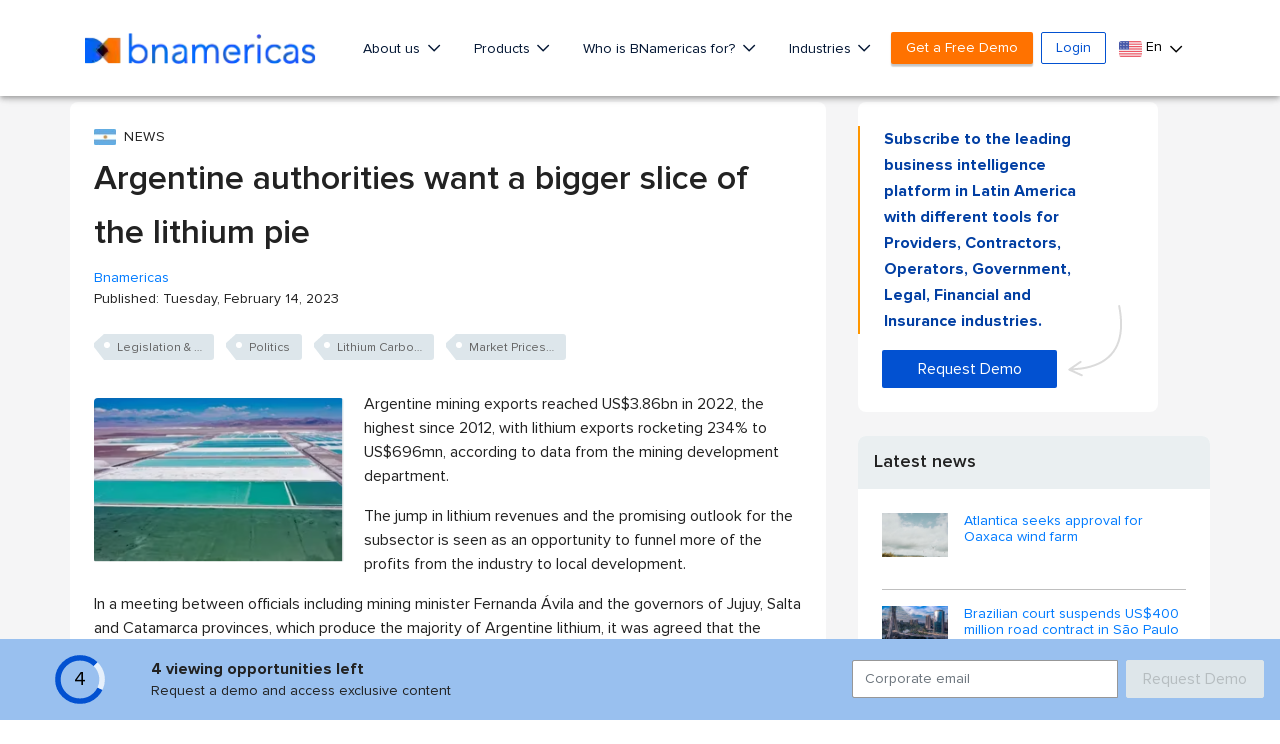

--- FILE ---
content_type: text/html; charset=utf-8
request_url: https://www.google.com/recaptcha/api2/aframe
body_size: 267
content:
<!DOCTYPE HTML><html><head><meta http-equiv="content-type" content="text/html; charset=UTF-8"></head><body><script nonce="D8f3KS0Qy79i-k8A12srDw">/** Anti-fraud and anti-abuse applications only. See google.com/recaptcha */ try{var clients={'sodar':'https://pagead2.googlesyndication.com/pagead/sodar?'};window.addEventListener("message",function(a){try{if(a.source===window.parent){var b=JSON.parse(a.data);var c=clients[b['id']];if(c){var d=document.createElement('img');d.src=c+b['params']+'&rc='+(localStorage.getItem("rc::a")?sessionStorage.getItem("rc::b"):"");window.document.body.appendChild(d);sessionStorage.setItem("rc::e",parseInt(sessionStorage.getItem("rc::e")||0)+1);localStorage.setItem("rc::h",'1769435260025');}}}catch(b){}});window.parent.postMessage("_grecaptcha_ready", "*");}catch(b){}</script></body></html>